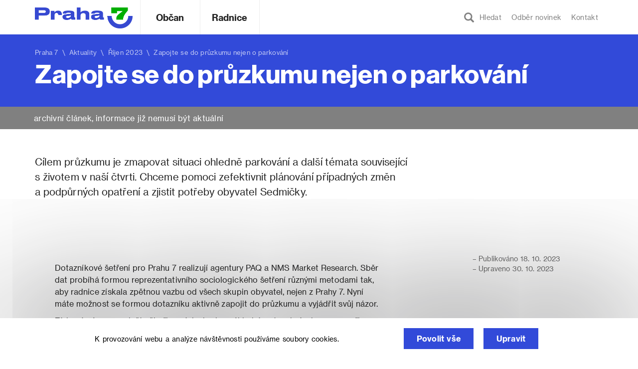

--- FILE ---
content_type: application/javascript
request_url: https://www.praha7.cz/wp-content/plugins/stop-user-enumeration/frontend/js/frontend.js?ver=1.3.13
body_size: -232
content:
(function( $ ) {
    'use strict';

    $(document).ready(function($) {
        $(".comment-form input[name='author']").blur(function() {
            $(this).val($(this).val().replace(/\d+/g, ''));
        });
    });

})( jQuery );


--- FILE ---
content_type: application/javascript
request_url: https://www.praha7.cz/wp-content/themes/praha7/js/cookies-modal.js?ver=5.9.3
body_size: 35
content:
jQuery(document).on('click', '.modal-cookies-trigger', function () {
    const $thisEl = jQuery(this);
    const $targetModal = jQuery($thisEl.data('target'));
    console.log($targetModal);
    openModal($targetModal);
});
jQuery(document).on('click', '.modal-cookies', function (event) {
    event.stopImmediatePropagation();
});
jQuery(document).on('click', '.modal-cookies__backdrop', function () {
    closeModal(jQuery(this).find('.modal-cookies'));
});
jQuery(document).on('click', '.modal-cookies__close, .modal-cookies-close', function () {
    closeModal(jQuery(this).closest('.modal-cookies'));
});

const openModal = targetModal => {
    if (
        targetModal !== undefined &&
        (typeof targetModal === 'string' ||
            typeof targetModal === 'object' ||
            selector instanceof $)
    ) {
        if (typeof targetModal === 'string' || typeof targetModal === 'object') {
            targetModal = jQuery(targetModal);
        }

        if (targetModal.is(':hidden')) {
            targetModal.closest('.modal-cookies__backdrop').addClass('active');
            targetModal.fadeIn(400);
        }
    }
};

const closeModal = targetModal => {
    console.log(targetModal);
    if (
        targetModal !== undefined &&
        (typeof targetModal === 'string' ||
            typeof targetModal === 'object' ||
            selector instanceof $)
    ) {
        if (typeof targetModal === 'string' || typeof targetModal === 'object') {
            targetModal = jQuery(targetModal);
        }

        if (targetModal.is(':visible')) {
            targetModal.closest('.modal-cookies__backdrop').removeClass('active');
            targetModal.fadeOut(400);
        }
    }
};
